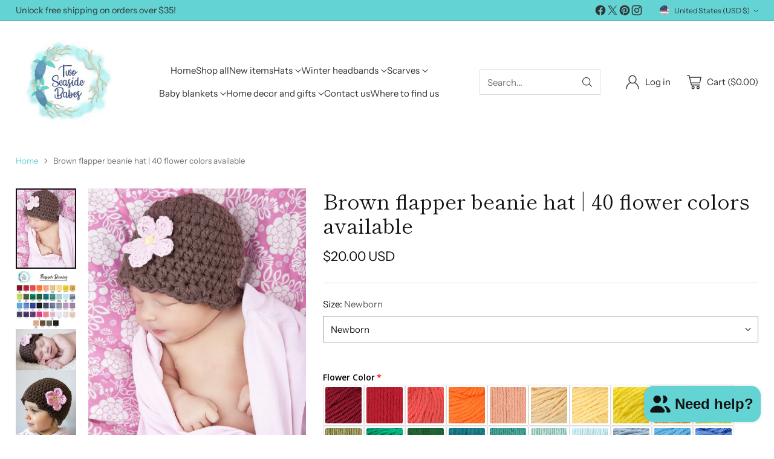

--- FILE ---
content_type: text/javascript; charset=utf-8
request_url: https://twoseasidebabes.com/products/brown-flapper-beanie-hat-40-flower-colors-available.js
body_size: 1323
content:
{"id":4381464690755,"title":"Brown flapper beanie hat | 40 flower colors available","handle":"brown-flapper-beanie-hat-40-flower-colors-available","description":"\u003cp\u003e• This brown crochet flapper beanie is handmade in newborn, baby, toddler, girl, \u0026amp; women's sizes. The crocheted daisy flower can be customized in your preferred color choice and has been firmly affixed so that your little babe cannot remove it. \u003c\/p\u003e\n\u003cp\u003e• This knit hat is a unique baby shower gift, hospital cap for a coming home outfit, and perfect for everyday wear in spring, fall, and winter. It's a pretty photography prop for photographers, especially for first photos and Easter photo shoots.\u003c\/p\u003e\n\u003cp\u003e• Crocheted in soft and breathable 100% cotton. Hand wash in cold water. Do not heavily scrub. Do not wring dry. Lay flat to dry.\u003c\/p\u003e","published_at":"2019-12-28T16:53:36-05:00","created_at":"2019-12-28T16:53:36-05:00","vendor":"Two Seaside Babes","type":"Flapper Beanies","tags":["accessories","adult","autumn","baby","baby gift","back to school","beanie","brown","cap","chocolate","chocolate brown","crochet","custom","customizable","customized","dark brown","Easter","fall","flapper","flower","gift","girl","hair accessories","hat","hospital beanie","knit","newborn","newborn baby","newborn baby boy","photo prop","photography prop","spring","summer","toddler girl","unique gift","winter","woman","women"],"price":2000,"price_min":2000,"price_max":3600,"available":true,"price_varies":true,"compare_at_price":null,"compare_at_price_min":0,"compare_at_price_max":0,"compare_at_price_varies":false,"variants":[{"id":31309655998531,"title":"Newborn","option1":"Newborn","option2":null,"option3":null,"sku":"","requires_shipping":true,"taxable":true,"featured_image":null,"available":true,"name":"Brown flapper beanie hat | 40 flower colors available - Newborn","public_title":"Newborn","options":["Newborn"],"price":2000,"weight":170,"compare_at_price":null,"inventory_management":"shopify","barcode":"","requires_selling_plan":false,"selling_plan_allocations":[]},{"id":31309656031299,"title":"0 - 3 Month","option1":"0 - 3 Month","option2":null,"option3":null,"sku":"","requires_shipping":true,"taxable":true,"featured_image":null,"available":true,"name":"Brown flapper beanie hat | 40 flower colors available - 0 - 3 Month","public_title":"0 - 3 Month","options":["0 - 3 Month"],"price":2200,"weight":170,"compare_at_price":null,"inventory_management":"shopify","barcode":"","requires_selling_plan":false,"selling_plan_allocations":[]},{"id":31309656064067,"title":"3 - 6 Month","option1":"3 - 6 Month","option2":null,"option3":null,"sku":"","requires_shipping":true,"taxable":true,"featured_image":null,"available":true,"name":"Brown flapper beanie hat | 40 flower colors available - 3 - 6 Month","public_title":"3 - 6 Month","options":["3 - 6 Month"],"price":2400,"weight":170,"compare_at_price":null,"inventory_management":"shopify","barcode":"","requires_selling_plan":false,"selling_plan_allocations":[]},{"id":31309656096835,"title":"6 - 9 Month","option1":"6 - 9 Month","option2":null,"option3":null,"sku":"","requires_shipping":true,"taxable":true,"featured_image":null,"available":true,"name":"Brown flapper beanie hat | 40 flower colors available - 6 - 9 Month","public_title":"6 - 9 Month","options":["6 - 9 Month"],"price":2600,"weight":170,"compare_at_price":null,"inventory_management":"shopify","barcode":"","requires_selling_plan":false,"selling_plan_allocations":[]},{"id":31309656129603,"title":"9 - 12 Month","option1":"9 - 12 Month","option2":null,"option3":null,"sku":"","requires_shipping":true,"taxable":true,"featured_image":null,"available":true,"name":"Brown flapper beanie hat | 40 flower colors available - 9 - 12 Month","public_title":"9 - 12 Month","options":["9 - 12 Month"],"price":2800,"weight":170,"compare_at_price":null,"inventory_management":"shopify","barcode":"","requires_selling_plan":false,"selling_plan_allocations":[]},{"id":31309656162371,"title":"1T - 2T","option1":"1T - 2T","option2":null,"option3":null,"sku":"","requires_shipping":true,"taxable":true,"featured_image":null,"available":true,"name":"Brown flapper beanie hat | 40 flower colors available - 1T - 2T","public_title":"1T - 2T","options":["1T - 2T"],"price":3000,"weight":170,"compare_at_price":null,"inventory_management":"shopify","barcode":"","requires_selling_plan":false,"selling_plan_allocations":[]},{"id":31309656195139,"title":"2T - 4T","option1":"2T - 4T","option2":null,"option3":null,"sku":"","requires_shipping":true,"taxable":true,"featured_image":null,"available":true,"name":"Brown flapper beanie hat | 40 flower colors available - 2T - 4T","public_title":"2T - 4T","options":["2T - 4T"],"price":3200,"weight":170,"compare_at_price":null,"inventory_management":"shopify","barcode":"","requires_selling_plan":false,"selling_plan_allocations":[]},{"id":31309656227907,"title":"4T - preteen","option1":"4T - preteen","option2":null,"option3":null,"sku":"","requires_shipping":true,"taxable":true,"featured_image":null,"available":true,"name":"Brown flapper beanie hat | 40 flower colors available - 4T - preteen","public_title":"4T - preteen","options":["4T - preteen"],"price":3400,"weight":170,"compare_at_price":null,"inventory_management":"shopify","barcode":"","requires_selling_plan":false,"selling_plan_allocations":[]},{"id":31309656260675,"title":"Adult","option1":"Adult","option2":null,"option3":null,"sku":"","requires_shipping":true,"taxable":true,"featured_image":null,"available":true,"name":"Brown flapper beanie hat | 40 flower colors available - Adult","public_title":"Adult","options":["Adult"],"price":3600,"weight":170,"compare_at_price":null,"inventory_management":"shopify","barcode":"","requires_selling_plan":false,"selling_plan_allocations":[]}],"images":["\/\/cdn.shopify.com\/s\/files\/1\/2673\/9332\/products\/il_794xN.236459057webmain.jpg?v=1596382533","\/\/cdn.shopify.com\/s\/files\/1\/2673\/9332\/files\/FlapperBeaniescopy_f9b9fcb2-8c9b-4e49-a3ad-d19508a3238f.jpg?v=1720033778","\/\/cdn.shopify.com\/s\/files\/1\/2673\/9332\/products\/il_fullxfull.97393656.jpg?v=1720033778","\/\/cdn.shopify.com\/s\/files\/1\/2673\/9332\/products\/il_794xN.94315342.jpg?v=1720033778","\/\/cdn.shopify.com\/s\/files\/1\/2673\/9332\/products\/il_fullxfull.140155632.jpg?v=1720033778","\/\/cdn.shopify.com\/s\/files\/1\/2673\/9332\/products\/il_794xN.236459061.jpg?v=1720033778"],"featured_image":"\/\/cdn.shopify.com\/s\/files\/1\/2673\/9332\/products\/il_794xN.236459057webmain.jpg?v=1596382533","options":[{"name":"Size","position":1,"values":["Newborn","0 - 3 Month","3 - 6 Month","6 - 9 Month","9 - 12 Month","1T - 2T","2T - 4T","4T - preteen","Adult"]}],"url":"\/products\/brown-flapper-beanie-hat-40-flower-colors-available","media":[{"alt":null,"id":5801344467011,"position":1,"preview_image":{"aspect_ratio":0.75,"height":1056,"width":792,"src":"https:\/\/cdn.shopify.com\/s\/files\/1\/2673\/9332\/products\/il_794xN.236459057webmain.jpg?v=1596382533"},"aspect_ratio":0.75,"height":1056,"media_type":"image","src":"https:\/\/cdn.shopify.com\/s\/files\/1\/2673\/9332\/products\/il_794xN.236459057webmain.jpg?v=1596382533","width":792},{"alt":null,"id":35791695216863,"position":2,"preview_image":{"aspect_ratio":1.0,"height":4125,"width":4125,"src":"https:\/\/cdn.shopify.com\/s\/files\/1\/2673\/9332\/files\/FlapperBeaniescopy_f9b9fcb2-8c9b-4e49-a3ad-d19508a3238f.jpg?v=1720033778"},"aspect_ratio":1.0,"height":4125,"media_type":"image","src":"https:\/\/cdn.shopify.com\/s\/files\/1\/2673\/9332\/files\/FlapperBeaniescopy_f9b9fcb2-8c9b-4e49-a3ad-d19508a3238f.jpg?v=1720033778","width":4125},{"alt":null,"id":5801343549507,"position":3,"preview_image":{"aspect_ratio":1.471,"height":1020,"width":1500,"src":"https:\/\/cdn.shopify.com\/s\/files\/1\/2673\/9332\/products\/il_fullxfull.97393656.jpg?v=1720033778"},"aspect_ratio":1.471,"height":1020,"media_type":"image","src":"https:\/\/cdn.shopify.com\/s\/files\/1\/2673\/9332\/products\/il_fullxfull.97393656.jpg?v=1720033778","width":1500},{"alt":null,"id":5801343352899,"position":4,"preview_image":{"aspect_ratio":0.869,"height":914,"width":794,"src":"https:\/\/cdn.shopify.com\/s\/files\/1\/2673\/9332\/products\/il_794xN.94315342.jpg?v=1720033778"},"aspect_ratio":0.869,"height":914,"media_type":"image","src":"https:\/\/cdn.shopify.com\/s\/files\/1\/2673\/9332\/products\/il_794xN.94315342.jpg?v=1720033778","width":794},{"alt":null,"id":5801343385667,"position":5,"preview_image":{"aspect_ratio":0.75,"height":1500,"width":1125,"src":"https:\/\/cdn.shopify.com\/s\/files\/1\/2673\/9332\/products\/il_fullxfull.140155632.jpg?v=1720033778"},"aspect_ratio":0.75,"height":1500,"media_type":"image","src":"https:\/\/cdn.shopify.com\/s\/files\/1\/2673\/9332\/products\/il_fullxfull.140155632.jpg?v=1720033778","width":1125},{"alt":null,"id":5801343320131,"position":6,"preview_image":{"aspect_ratio":0.666,"height":1192,"width":794,"src":"https:\/\/cdn.shopify.com\/s\/files\/1\/2673\/9332\/products\/il_794xN.236459061.jpg?v=1720033778"},"aspect_ratio":0.666,"height":1192,"media_type":"image","src":"https:\/\/cdn.shopify.com\/s\/files\/1\/2673\/9332\/products\/il_794xN.236459061.jpg?v=1720033778","width":794}],"requires_selling_plan":false,"selling_plan_groups":[]}

--- FILE ---
content_type: image/svg+xml
request_url: https://fluorescent.github.io/country-flags/flags/cd.svg
body_size: -214
content:
<svg xmlns="http://www.w3.org/2000/svg" id="flag-icons-cd" viewBox="0 0 512 512">
  <defs>
    <clipPath id="cd-a">
      <path fill="#fff" d="M0-88h600v600H0z"/>
    </clipPath>
  </defs>
  <g clip-path="url(#cd-a)" transform="matrix(.853 0 0 .853 0 75.1)">
    <path fill="#007fff" d="M0-88h800v600H0z"/>
    <path fill="#f7d618" d="M36 32h84l26-84 26 84h84l-68 52 26 84-68-52-68 52 26-84-68-52zM750-88 0 362v150h50L800 62V-88h-50"/>
    <path fill="#ce1021" d="M800-88 0 392v120L800 32V-88"/>
  </g>
</svg>
